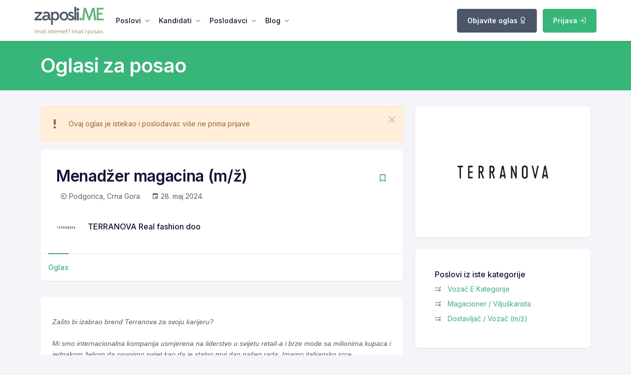

--- FILE ---
content_type: text/html; charset=UTF-8
request_url: https://zaposli.me/posao/81426/terranova-real-fashion-doo/menad%C5%BEer-magacina-m%C5%BE
body_size: 8289
content:
<!DOCTYPE html>
<html lang="sr-ME">
	<head>
		<meta charset="utf-8">
		<title>Tražite posao kao Menadžer magacina (m/ž)? | Zaposli.ME</title>
		<meta name="description" content="Tražite posao? Mi smo najposećeniji sajt za zapošljavanje u Crnoj Gori i regionu. Pronađite posao i razvijte svoju karijeru.">
        <meta property="og:type" content="website">
        <meta property="og:title" content="Zaposli.ME | Menadžer magacina (m/ž)">
        <meta property="og:description" content="Tražite posao? Mi smo najposećeniji sajt za zapošljavanje u Crnoj Gori i regionu. Pronađite posao i razvijte svoju karijeru.">
        <meta property="og:url" content="https://zaposli.me/posao/81426/terranova-real-fashion-doo/menad%C5%BEer-magacina-m%C5%BE">
        <meta property="og:image" content="https://zaposli.me/files/p/6/7/4/59674/Screenshot2023-09-07085125.png">
        <meta property="og:image:secure_url" content="https://zaposli.me/files/p/6/7/4/59674/Screenshot2023-09-07085125.png">
		<meta http-equiv="content-language" content="me">
		<meta name="viewport" content="width=device-width, initial-scale=1.0">
		<meta name="Robots" content="all, follow" />
		<meta name="revisit-after" content="1 days" />
		<meta name="alexaVerifyID" content="" />
		<meta name="google-site-verification" content="" />
		<meta property="fb:app_id" content="781324029897233" />
		<meta property="fb:pages" content="150513215111252" />
        <meta name="facebook-domain-verification" content="23aqols7tkbnhp3q2kwqh1tzp1o2tg" />

        <link rel="apple-touch-icon" sizes="57x57" href="/public/_zaposli/icons/apple-icon-57x57.png">
        <link rel="apple-touch-icon" sizes="60x60" href="/public/_zaposli/icons/apple-icon-60x60.png">
        <link rel="apple-touch-icon" sizes="72x72" href="/public/_zaposli/icons/apple-icon-72x72.png">
        <link rel="apple-touch-icon" sizes="76x76" href="/public/_zaposli/icons/apple-icon-76x76.png">
        <link rel="apple-touch-icon" sizes="114x114" href="/public/_zaposli/icons/apple-icon-114x114.png">
        <link rel="apple-touch-icon" sizes="120x120" href="/public/_zaposli/icons/apple-icon-120x120.png">
        <link rel="apple-touch-icon" sizes="144x144" href="/public/_zaposli/icons/apple-icon-144x144.png">
        <link rel="apple-touch-icon" sizes="152x152" href="/public/_zaposli/icons/apple-icon-152x152.png">
        <link rel="apple-touch-icon" sizes="180x180" href="/public/_zaposli/icons/apple-icon-180x180.png">
        <link rel="icon" type="image/png" sizes="192x192"  href="/public/_zaposli/icons/android-icon-192x192.png">
        <link rel="icon" type="image/png" sizes="32x32" href="/public/_zaposli/icons/favicon-32x32.png">
        <link rel="icon" type="image/png" sizes="96x96" href="/public/_zaposli/icons/favicon-96x96.png">
        <link rel="icon" type="image/png" sizes="16x16" href="/public/_zaposli/icons/favicon-16x16.png">
        <link rel="manifest" href="/public/_zaposli/icons/manifest.json">
        <meta name="msapplication-TileColor" content="#36b779">
        <meta name="msapplication-TileImage" content="/public/_zaposli/icons/ms-icon-144x144.png">

        <meta name="theme-color" content="#36b779">
		<link rel="alternate" href="https://zaposli.me" hreflang="sr" />
        
                                    <meta name="expires" content="Tue, 28 May 24 00:00:00 +0200">
                                            <meta name="googlebot" content="unavailable_after: 2024-05-28">
                                            <meta name="robots" content="noindex, nofollow">
                                    
		
		<script type="text/javascript">
			var global = {};
		</script>

        <!-- theme plugins -->
        <link href="/public/fonts/feather/feather.css" rel="stylesheet">
        <link href="/node_modules/@fortawesome/fontawesome-free/css/all.min.css" rel="stylesheet">
        <link href="/node_modules/bootstrap-icons/font/bootstrap-icons.css" rel="stylesheet" />
        <link href="/node_modules/@mdi/font/css/materialdesignicons.min.css" rel="stylesheet" />
        <link href="/node_modules/magnific-popup/dist/magnific-popup.css" rel="stylesheet" />
        <link href="/node_modules/@yaireo/tagify/dist/tagify.css" rel="stylesheet">
        <link href="/node_modules/tiny-slider/dist/tiny-slider.css" rel="stylesheet">
        <link href="/node_modules/tippy.js/dist/tippy.css" rel="stylesheet">

        <!-- theme CSS-->
        <link href="/public/css/theme.min.css" rel="stylesheet"><!-- copied from /dist/assets/css (contains BS) -->

        <!-- my custom plugins, needed on every page  -->
        <link href="/node_modules/toastr/build/toastr.min.css" rel="stylesheet"/><!-- must go after BS (theme.min.css) -->

        <!-- need to set these in Controllers -->


        <!-- My custom CSS to override theme:: moved to ENV-->
        <!--<link href="/public/css/theme-custom.css" rel="stylesheet">-->

        <link type="text/css" rel="stylesheet" href="https://zaposli.me/public/cache/17338121308d7db43e7e79265c8cd564965a2a3201.css" media="screen" />
<!-- ENV: css/theme-custom.css -->

        
<!-- Global site tag (gtag.js) - Google Analytics -->
<script async src="https://www.googletagmanager.com/gtag/js?id=UA-47897946-1"></script>
<script>
    window.dataLayer = window.dataLayer || [];
    function gtag(){dataLayer.push(arguments);}
    gtag('js', new Date());

    gtag('config', 'UA-47897946-1');
</script>

<script type="text/javascript">var _gaq = _gaq || [];
    _gaq.push(["_setAccount", "UA-47897946-1"]);
    _gaq.push(["_addOrganic", "images.yandex.ru", "text"]);
    _gaq.push(["_addOrganic", "images.google.ru", "q"]);
    _gaq.push(["_addOrganic", "go.mail.ru", "q"]);
    _gaq.push(["_addOrganic", "gogo.ru", "q"]);
    _gaq.push(["_addOrganic", "nova.rambler.ru", "query"]);
    _gaq.push(["_addOrganic", "rambler.ru", "words"]);
    _gaq.push(["_addOrganic", "google.com.ua", "q"]);
    _gaq.push(["_addOrganic", "search.ua", "q"]);
    _gaq.push(["_setDomainName", "none"]);
    _gaq.push(["_setAllowLinker", true]);
    _gaq.push(["_trackPageview"]);
</script>

<!-- Google Tag Manager -->
<script>(function(w,d,s,l,i){w[l]=w[l]||[];w[l].push({'gtm.start':
            new Date().getTime(),event:'gtm.js'});var f=d.getElementsByTagName(s)[0],
        j=d.createElement(s),dl=l!='dataLayer'?'&l='+l:'';j.async=true;j.src=
        'https://www.googletagmanager.com/gtm.js?id='+i+dl;f.parentNode.insertBefore(j,f);
    })(window,document,'script','dataLayer','GTM-TBNGW2K');</script>
<!-- End Google Tag Manager -->
        
        <script type="text/javascript">
    (function(c,l,a,r,i,t,y){
        c[a]=c[a]||function(){(c[a].q=c[a].q||[]).push(arguments)};
        t=l.createElement(r);t.async=1;t.src="https://www.clarity.ms/tag/"+i;
        y=l.getElementsByTagName(r)[0];y.parentNode.insertBefore(t,y);
    })(window, document, "clarity", "script", "gyo5ht9d9o");
</script>

        <!-- Meta Pixel Code -->
<script>
    !function(f,b,e,v,n,t,s)
    {if(f.fbq)return;n=f.fbq=function(){n.callMethod?
        n.callMethod.apply(n,arguments):n.queue.push(arguments)};
        if(!f._fbq)f._fbq=n;n.push=n;n.loaded=!0;n.version='2.0';
        n.queue=[];t=b.createElement(e);t.async=!0;
        t.src=v;s=b.getElementsByTagName(e)[0];
        s.parentNode.insertBefore(t,s)}(window, document,'script',
        'https://connect.facebook.net/en_US/fbevents.js');
    fbq('init', '572975034377310');
    fbq('track', 'PageView');
</script>
<noscript>
    <img height="1" width="1" style="display:none" src="https://www.facebook.com/tr?id=572975034377310&ev=PageView&noscript=1" />
</noscript>
<!-- End Meta Pixel Code -->        <script src="https://accounts.google.com/gsi/client" async defer></script>
    </head>

    <script type="application/ld+json">
        {
            "@context": "https://schema.org",
            "@type": "Organization",
            "name": "Zaposli.ME",
            "alternateName": "zaposli.me",
            "legalName" : "https://zaposli.me",
            "url": "https://zaposli.me",
            "logo": "https://zaposli.me/public/_zaposli/logo/logo-zaposli.me.svg",
            "address": {
                "@type": "PostalAddress",
                "streetAddress": "Slovačka bb",
                "addressLocality": "Podgorica, Montenegro",
                "postalCode": "81000",
                "addressCountry": "ME"
            },
            "contactPoint": {
                "@type": "ContactPoint",
                "contactType": "customer support",
                "telephone": "+382 67 006060",
                "email": "info@zaposli.me"
            },
            "sameAs": [
                "https://www.facebook.com/noviposlodavac",
                "https://www.instagram.com/zaposli.me/",
                "https://www.linkedin.com/company/zaposli-me",
                "https://twitter.com/portalzaposlime",
                "https://zaposli.me"
            ]
        }
    </script>
    <script type="application/ld+json">
        {
            "@context": "https://schema.org/",
            "@type": "WebSite",
            "name": "https://zaposli.me",
            "url": "https://zaposli.me"
        }
    </script>

    <body>
        <!-- Google Tag Manager (noscript) -->
<noscript><iframe src="https://www.googletagmanager.com/ns.html?id=GTM-TBNGW2K"
                  height="0" width="0" style="display:none;visibility:hidden"></iframe></noscript>
<!-- End Google Tag Manager (noscript) -->
        <div class="modal fade" id="default-modal-container" tabindex="-1" aria-labelledby="default-modal-container-label" aria-hidden="true"></div>

        
        <nav class="navbar navbar-expand-lg sticky-top navbar-default">
    <div class="container px-0">
        <a class="navbar-brand mt-1" href="/"
        ><img src="/public/_zaposli/logo/logo-zaposli.me.svg" style="height: 3.5rem" alt="Zaposli.ME" />
        </a>


        <!-- Mobile view nav wrap -->
        <ul
                class="navbar-nav navbar-right-wrap ms-auto d-lg-none d-flex nav-top-wrap"
        >
                        
            
                            <div class="ms-auto me-2 mt-0">
                    <a href="/poslodavci/oglasavanje" class="btn btn-secondary btn-sm">
                        Objavite oglas
    <!--                    <i class="fe fe-award"></i>-->
                    </a>
                </div>
            
                            <div class="ms-auto me-2 mt-0">
                    <a href="/login" class="btn btn-primary btn-sm">
                        Prijava
<!--                        <i class="fe fe-log-in"></i>-->
                    </a>
                </div>

            

        </ul>

        <!-- Button -->
        <button
                class="navbar-toggler collapsed"
                type="button"
                data-bs-toggle="collapse"
                data-bs-target="#navbar-default"
                aria-controls="navbar-default"
                aria-expanded="false"
                aria-label="Toggle navigation"
        >
            <span class="icon-bar top-bar mt-0"></span>
            <span class="icon-bar middle-bar"></span>
            <span class="icon-bar bottom-bar"></span>
        </button>

        <!-- Collapse -->
        <div class="collapse navbar-collapse" id="navbar-default">
            <ul class="navbar-nav">
                <li class="nav-item dropdown">
                    <a
                            class="nav-link dropdown-toggle"
                            href="#"
                            id="navbarBrowse"
                            data-bs-toggle="dropdown"
                            aria-haspopup="true"
                            aria-expanded="false"
                            data-bs-display="static"
                    >
                        Poslovi
                    </a>
                    <ul
                            class="dropdown-menu dropdown-menu-arrow"
                            aria-labelledby="navbarBrowse"
                    >
                        <li>
                            <h4 class="dropdown-header">Svi poslovi</h4>
                        </li>

                        <li>
                            <a
                                    href="/oglasi-za-posao"
                                    class="dropdown-item"
                            >
                                Svi poslovi (289)
                            </a>
                        </li>

                        <li class="mt-3">
                            <h4 class="dropdown-header">Po gradovima</h4>
                        </li>
                                                    <li>
                                <a
                                        href="/oglasi-za-posao?city_id%5B0%5D=9"
                                        class="dropdown-item"
                                >
                                    Podgorica (159)
                                </a>
                            </li>
                                                    <li>
                                <a
                                        href="/oglasi-za-posao?city_id%5B0%5D=2"
                                        class="dropdown-item"
                                >
                                    Kotor (50)
                                </a>
                            </li>
                                                    <li>
                                <a
                                        href="/oglasi-za-posao?city_id%5B0%5D=3"
                                        class="dropdown-item"
                                >
                                    Tivat (42)
                                </a>
                            </li>
                                                    <li>
                                <a
                                        href="/oglasi-za-posao?city_id%5B0%5D=25"
                                        class="dropdown-item"
                                >
                                    Herceg-Novi (37)
                                </a>
                            </li>
                                                    <li>
                                <a
                                        href="/oglasi-za-posao?city_id%5B0%5D=4"
                                        class="dropdown-item"
                                >
                                    Budva (35)
                                </a>
                            </li>
                                                <li>
                            <a href="/oglasi-za-posao" class="dropdown-item">
                                <span class="text-muted">... ostali gradovi</span>
                            </a>
                        </li>

                        <li class="mt-3">
                            <h4 class="dropdown-header">Po kategorijama</h4>
                        </li>
                                                    <li>
                                <a
                                        href="/oglasi-za-posao?category_id%5B0%5D=58"
                                        class="dropdown-item"
                                >
                                    Prodaja (100)
                                </a>
                            </li>
                                                    <li>
                                <a
                                        href="/oglasi-za-posao?category_id%5B0%5D=41"
                                        class="dropdown-item"
                                >
                                    Turizam (74)
                                </a>
                            </li>
                                                    <li>
                                <a
                                        href="/oglasi-za-posao?category_id%5B0%5D=28"
                                        class="dropdown-item"
                                >
                                    Ugostiteljstvo (67)
                                </a>
                            </li>
                                                    <li>
                                <a
                                        href="/oglasi-za-posao?category_id%5B0%5D=78"
                                        class="dropdown-item"
                                >
                                    Profesionalne usluge (65)
                                </a>
                            </li>
                                                    <li>
                                <a
                                        href="/oglasi-za-posao?category_id%5B0%5D=26"
                                        class="dropdown-item"
                                >
                                    Transport (48)
                                </a>
                            </li>
                                                <li>
                            <a href="/oglasi-za-posao" class="dropdown-item">
                                <span class="text-muted">... ostale kategorije</span>
                            </a>
                        </li>

                    </ul>
                </li>
                <li class="nav-item dropdown">
                    <a
                            class="nav-link dropdown-toggle"
                            href="#"
                            id="navbarLanding"
                            data-bs-toggle="dropdown"
                            aria-haspopup="true"
                            aria-expanded="false"
                    >
                        Kandidati
                    </a>
                    <ul
                            class="dropdown-menu dropdown-menu-arrow"
                            aria-labelledby="navbarPages"
                    >
                        <li>
                            <h4 class="dropdown-header">Kandidati</h4>
                        </li>

                        <li class="dropdown-submenu">
                            <a
                                    class="dropdown-item"
                                    href="/registracija"
                            >
                                <i class="mdi mdi-account me-2"></i> Registracija
                            </a>
                        </li>
                        <li class="dropdown-submenu">
                            <a
                                    class="dropdown-item"
                                    href="/login"
                            >
                                <i class="mdi mdi-lock me-2"></i> Prijava
                            </a>
                        </li>
                    </ul>
                </li>

                <li class="nav-item dropdown">
                    <a
                            class="nav-link dropdown-toggle"
                            href="#"
                            id="navbarPages"
                            data-bs-toggle="dropdown"
                            aria-haspopup="true"
                            aria-expanded="false"
                    >
                        Poslodavci
                    </a>
                    <ul
                            class="dropdown-menu dropdown-menu-arrow"
                            aria-labelledby="navbarPages"
                    >
                        <li>
                            <h4 class="dropdown-header">Poslodavci</h4>
                        </li>

                        <li class="dropdown-submenu">
                            <a
                                    class="dropdown-item"
                                    href="/employer/registracija"
                            >
                                <i class="mdi mdi-account me-2"></i> Registracija
                            </a>
                        </li>
                        <li class="dropdown-submenu">
                            <a
                                    class="dropdown-item"
                                    href="/employer/login"
                            >
                                <i class="mdi mdi-lock me-2"></i> Prijava
                            </a>
                        </li>

                        <li class="dropdown-submenu">
                            <a
                                    class="dropdown-item"
                                    href="/profili-poslodavaca"
                            >
                                <i class="mdi mdi-star me-2"></i> Naši partneri
                            </a>
                        </li>

                        <li>
                            <a class="dropdown-item" href="/employer/postavite-oglas-za-posao">
                                <i class="mdi mdi-view-list me-2"></i> Naručite oglas
                            </a>
                        </li>

                                                    <a class="dropdown-item" href="/poslodavci/oglasavanje">
                                <i class="mdi mdi-view-agenda me-2"></i>Oglašavanje
                            </a>
                        
                    </ul>
                </li>
                <li class="nav-item dropdown">
                    <a
                            class="nav-link dropdown-toggle"
                            href="#"
                            id="navbarAccount"
                            data-bs-toggle="dropdown"
                            aria-haspopup="true"
                            aria-expanded="false"
                    >
                        Blog
                    </a>
                    <ul
                            class="dropdown-menu dropdown-menu-arrow"
                            aria-labelledby="navbarAccount"
                    >
                        <li>
                            <h4 class="dropdown-header">Blog na Zaposli.me</h4>
                        </li>
                                                    <li>
                                <a class="dropdown-item" href="/savjeti-posao">
                                    Karijerni savjeti                                </a>
                            </li>
                                                    <li>
                                <a class="dropdown-item" href="/career-days">
                                    Career days                                </a>
                            </li>
                                            </ul>
                </li>
                            </ul>
            

            <ul class="navbar-nav navbar-right-wrap ms-auto d-none d-lg-block">

                                <li class="dropdown ms-2 d-inline-block">


                    

                </li>

                <li class="dropdown ms-2 d-inline-block">
                    
                </li>

                                    <li class="ms-2 d-inline-block">
                        <div class="ms-auto mt-3 mt-lg-0">
                            <a href="/poslodavci/oglasavanje" class="btn btn-secondary">Objavite oglas <i
                                        class="fe fe-award"></i></a>
                        </div>
                    </li>
                
                <li class="dropdown ms-2 d-inline-block">
                                    <div class="ms-auto mt-3 mt-lg-0">
                        <a href="/login" class="btn btn-primary">Prijava <i
                                    class="fe fe-log-in"></i></a>
                    </div>
                                </li>
            </ul>

        </div>
    </div>
</nav>

        
<script>
    global.job_id = '81426';
    global.radno_mesto = "Menad\u017eer magacina (m\/\u017e)";
    global.firma = "TERRANOVA Real fashion doo";

    if ('radno_mesto' in global && 'firma' in global && 'job_id' in global) {
        window.dataLayer = window.dataLayer || [];
        window.dataLayer.push({
            'event': 'job_view',
            'event_category': global.radno_mesto,
            'event_label': global.radno_mesto + ' + ' + global.firma,
            'value': global.job_id
        });
    }

</script>

<div class="bg-primary py-2 py-lg-4 ">
    <div class="container">
        <div class="row align-items-center">
            <div class="col-xl-12 col-lg-12 col-md-12 col-12">
                <div>
                    <h1 class="mb-0 text-white display-4">Oglasi za posao</h1>
                </div>
            </div>
        </div>
    </div>
</div>

<div class="p-lg-5 py-5">
    <div class="container">

        <!-- Content -->
        <div class="row">
            <div class="col-xl-8 col-lg-12 col-md-12 col-12 mb-4 mb-xl-0">
                <!-- Card -->
                
<div class="alert alert-warning d-flex align-items-center alert-dismissible fade show " role="alert">
            <div class="me-3">
            <i class="mdi mdi-exclamation-thick mdi-24px"></i>
        </div>
        <div>
        Ovaj oglas je istekao i poslodavac više ne prima prijave    </div>
    <button type="button" class="btn-close" data-bs-dismiss="alert" aria-label="Zatvorite"></button>
</div>
                <div class="card mb-5">
                    <!-- Card body -->
                    <div class="card-body p-3 p-lg-5">
                        <div class="d-flex justify-content-between align-items-center">
                            <h1 class="fw-semi-bold mb-2">
                                Menadžer magacina (m/ž)                            </h1>

                            <div id="__bookmark_form_container">
                                
    <a href="#" data-bookmark-link="/account/bookmark/81426?current_status=not_saved" title="Sačuvaj oglas">
        <i class="mdi mdi-bookmark-outline fs-3 text-inherit text-primary"></i>
    </a>
                            </div>

                        </div>
                        <div class="d-flex mb-3 mb-lg-5">
                            <span class="ms-2">
                                <i class="mdi mdi-location-enter"></i>
                                <span>
                                    Podgorica, Crna Gora                                </span>
                            </span>
                            <span class="ms-4">
                                <i class="mdi mdi-calendar"></i>
                                <span>28. maj 2024.</span>
                            </span>
                        </div>

                        <div class="d-flex justify-content-between">
                            <div class="d-flex align-items-center">


                                <? //= $job['employer_profile_link'] ?>
                                                                    <img src="https://zaposli.me/_imaging/200x200_sq_bg-/files/p/6/7/4/59674/Screenshot2023-09-07085125.png"
                                         class="rounded-circle avatar-md"
                                         alt="logo"/>
                                
                                <div class="ms-4 lh-1">
                                    <h4 class="mb-1">TERRANOVA Real fashion doo</h4>
                                    <!--                                    <p class="fs-6 mb-0">@</p>-->
                                </div>
                            </div>
                            <div>
                                                            </div>
                        </div>
                    </div>
                    <!-- Nav tabs -->
                    <ul class="nav nav-lt-tab" id="tab" role="tablist">
                        <!-- Nav item -->
                        <li class="nav-item">
                            <a class="nav-link active" id="description-tab" data-bs-toggle="pill" href="#description"
                               role="tab"
                               aria-controls="description" aria-selected="false">Oglas</a>
                        </li>

                        
                                            </ul>
                </div>
                <!-- Card -->
                <div class="card rounded-3">
                    <!-- Card body -->
                    <div class="card-body py-6 px-4">
                        <div class="tab-content" id="tabContent">
                            <!-- Tab pane -->
                            <div class="tab-pane fade show active" id="description" role="tabpanel"
                                 aria-labelledby="description-tab">
                                <div class="mb-4">
                                    <style>
                                        .__text img {
                                            max-width: 100%;
                                            height: auto;
                                        }
                                    </style>
                                    <div class="__text mt-sm" id="job_view_text">
                                        <span style="font-size:14px;"><span style="font-family:Arial,Helvetica,sans-serif;"><em>Za&scaron;to bi izabrao brend Terranova za svoju karijeru?</em><br />
<br />
<em>Mi smo internacionalna kompanija usmjerena na liderstvo u svijetu retail-a i brze mode sa milionima kupaca i jednakom željom da osvojimo svijet kao da je stalno prvi dan na&scaron;eg rada. Imamo italijansko srce, međunarodno znanje i iskustvo koje je rezultat svakodnevnog rada na vi&scaron;e od 40 trži&scaron;ta. Imamo san koji želimo da izgradimo i misiju koju treba postići.<br />
Ako i ti ima&scaron; san, postani dio na&scaron;eg tima.</em></span></span>
<div style="text-align: center;"><br />
<span xss="removed"><strong><span xss="removed"><span xss="removed"><span xss="removed"><span xss="removed"><span style="font-size:14px;"><span style="font-family:Arial,Helvetica,sans-serif;">Za maloprodajno mjesto Terranova u Podgorici tražimo:</span></span><br />
<span style="font-size:18px;"><span style="font-family:Arial,Helvetica,sans-serif;">MENADŽERA MAGACINA (m/ž)</span></span></span></span></span></span></strong></span></div>
<br />
<span style="font-size:14px;"><span style="font-family:Arial,Helvetica,sans-serif;"><strong>Glavne aktivnosti:</strong></span></span>

<ul>
	<li><span style="font-size:14px;"><span style="font-family:Arial,Helvetica,sans-serif;">Upravljanje tokovima ulaza i izlaza proizvoda različitih robnih kategorija</span></span></li>
	<li><span style="font-size:14px;"><span style="font-family:Arial,Helvetica,sans-serif;">Praćenje tokova robe u koordinaciji sa centralom</span></span></li>
	<li><span style="font-size:14px;"><span style="font-family:Arial,Helvetica,sans-serif;">Upravljanje operacijama utovara i istovara robe u koordinaciji sa centralom</span></span></li>
	<li><span style="font-size:14px;"><span style="font-family:Arial,Helvetica,sans-serif;">Priprema robe za snabdijevanje prodajnog mjesta</span></span></li>
</ul>
<span style="font-size:14px;"><span style="font-family:Arial,Helvetica,sans-serif;"><strong>Nudimo:</strong></span></span>

<ul>
	<li><span style="font-size:14px;"><span style="font-family:Arial,Helvetica,sans-serif;">Redovna primanja;</span></span></li>
	<li><span style="font-size:14px;"><span style="font-family:Arial,Helvetica,sans-serif;">Ugovor na određeno vrijeme i mogućnost stalnog zaposlenja;</span></span></li>
	<li><span style="font-size:14px;"><span style="font-family:Arial,Helvetica,sans-serif;">Popuste za sve zaposlene;</span></span></li>
	<li><span style="font-size:14px;"><span style="font-family:Arial,Helvetica,sans-serif;">Periodične bonuse za postignute prodajne ciljeve;</span></span></li>
	<li><span style="font-size:14px;"><span style="font-family:Arial,Helvetica,sans-serif;">Mogućnost napredovanja i obuke.</span></span></li>
</ul>
<span style="font-size:14px;"><span style="font-family:Arial,Helvetica,sans-serif;"><strong>Potrebni uslovi:</strong></span></span>

<ul>
	<li><span style="font-size:14px;"><span style="font-family:Arial,Helvetica,sans-serif;">Spremnost za rad u smjenama;</span></span></li>
	<li><span style="font-size:14px;"><span style="font-family:Arial,Helvetica,sans-serif;">Sklonost ka radu sa kupcima;</span></span></li>
	<li><span style="font-size:14px;"><span style="font-family:Arial,Helvetica,sans-serif;">Sposobnost za timski rad;</span></span></li>
	<li><span style="font-size:14px;"><span style="font-family:Arial,Helvetica,sans-serif;">Strast prema svijetu mode;</span></span></li>
	<li><span style="font-size:14px;"><span style="font-family:Arial,Helvetica,sans-serif;">Najmanje zavr&scaron;en III - IV stepen srednje stručne spreme.</span></span></li>
</ul>

<div style="text-align: center;"><br />
<br />
<span style="font-size:14px;"><span style="font-family:Arial,Helvetica,sans-serif;">Prijave i CV sa naznakom radnog mjesta slati na e-mail: <a href="mailto:asejdic@realfashion.me"><strong>asejdic@realfashion.me</strong></a>.</span></span></div>
<br />
<br />
<br />
<br />
<br />
<br />
<br />
&nbsp;                                    </div>

                                </div>
                            </div>
                            
                            
                        </div>
                    </div>
                </div>
            </div>
            <div class="col-xl-4 col-lg-12 col-md-12 col-12">

                                <!-- Card -->
                <div class="card mb-3 mb-4 d-none d-xl-block">
                    <div class="card-body">
                                                    <div class="p-1">
                                <div class="d-flex justify-content-center position-relative rounded py-1 border-white border rounded-3 bg-cover">
                                    <img alt="TERRANOVA Real fashion doo" class="img-fluid"
                                         src="https://zaposli.me/_imaging/200x200_sq_bg-/files/p/6/7/4/59674/Screenshot2023-09-07085125.png">
                                </div>
                            </div>
                                            </div>
                </div>

                
                    <!-- Card -->
                
                                <!-- Card -->
                <div class="card mb-3 mb-4">
                    <!-- Card body -->
                    <div class="card-body">
                        <div class="p-3">
                            <h4 class="mb-md">Poslovi iz iste kategorije</h4>
                                                            <p class="mb-2 text-left">
                                    <i class="mdi mdi-list-status"></i> &nbsp;
                                    <a title="Vozač E Kategorije" target="_blank"
                                       href="/posao/98754/v-transporti-doo/vozač-e-kategorije">
                                        Vozač E Kategorije                                        <br/>
                                    </a>
                                </p>
                                                            <p class="mb-2 text-left">
                                    <i class="mdi mdi-list-status"></i> &nbsp;
                                    <a title="Magacioner / Viljuškarista" target="_blank"
                                       href="/posao/98494/expo-commerce/magacioner-viljuškarista">
                                        Magacioner / Viljuškarista                                        <br/>
                                    </a>
                                </p>
                                                            <p class="mb-2 text-left">
                                    <i class="mdi mdi-list-status"></i> &nbsp;
                                    <a title="Dostavljač / Vozač (m/ž)" target="_blank"
                                       href="/posao/98493/expo-commerce/dostavljač-vozač-mž">
                                        Dostavljač / Vozač (m/ž)                                        <br/>
                                    </a>
                                </p>
                                                    </div>
                    </div>
                </div>
            </div>
            <!-- Card -->
            

        </div>
    </div>
</div>
</div>

        <!-- footer -->
<div class="pt-3 pt-lg-7 footer bg-white">
    <div class="container">
        <div class="row">
            <div class="col-lg-4 col-md-5 col-12">
                <!-- about company -->
                <div class="mb-4 d-none d-md-block">
                    <div class="mb-2">
                        <img src="/public/_zaposli/logo/logo-zaposli.me.svg" height="60rem" alt="" />
                    </div>
                    <div>
                        <p>
                            Zaposli.me je platforma za zapošljavanje i jedinstvena berza rada na tržištu Crne Gore i regiona.
                        </p>
                        <!-- social media -->
                        <div class="fs-4 mt-4">
                            <a href="https://www.facebook.com/noviposlodavac" class="mdi mdi-facebook text-muted me-2"></a>
                            <a href="https://twitter.com/portalzaposlime" class="mdi mdi-twitter text-muted me-2"></a>
                            <a href="https://instagram.com/zaposli.me/" class="mdi mdi-instagram text-muted me-2"></a>
                            <a href="https://me.linkedin.com/company/zaposli-me" class="mdi mdi-linkedin text-muted "></a>
                        </div>
                    </div>
                </div>
            </div>
            <div class="offset-lg-1 col-lg-2 col-md-2 col-4">
                <div class="mb-4">
                    <h3 class="fw-bold mb-3">Poslodavci</h3>
                    <ul class="list-unstyled nav nav-footer flex-column nav-x-0">
                        <li><a href="/employer/registracija" class="nav-link">Registracija</a></li>
                        <li><a href="/employer/postavite-oglas-za-posao" class="nav-link">Objavi oglas</a></li>
                        <li><a href="/profili-poslodavaca" class="nav-link">Naši partneri</a></li>
                    </ul>
                </div>
            </div>
            <div class="col-lg-2 col-md-2 col-3">
                <div class="mb-4">
                    <!-- list -->
                    <h3 class="fw-bold mb-3">Kandidati</h3>
                    <ul class="list-unstyled nav nav-footer flex-column nav-x-0">
                        <li><a href="/registracija" class="nav-link">Registracija</a></li>
                        <li><a href="/savjeti-posao" class="nav-link">Blog</a></li>
                    </ul>
                </div>
            </div>
            <div class="col-lg-3 col-md-3 col-5">
                <!-- contact info -->
                <div class="mb-lg-4">
                    <h3 class="fw-bold mb-3">Kontakt</h3>
                    <p class="mb-1">MontePass d.o.o.</p>
                    <p class="mb-1">Podgorica, ME</p>
                    <p class="mb-1"><a href="#">info@zaposli.me</a></p>
                    <p><span class="text-dark fw-lighter">
                            <a href="tel:+382 67 006060">+382 (0)67 006060</a>
                            <br/>
                            <a href="tel:+382 67 000653">+382 (0)67 000653</a>
                        </span></p>

                </div>
            </div>
        </div>
        <div class="row align-items-center g-0 border-top py-2 mt-0">
            <!-- Desc -->
            <div class="col-lg-4 col-md-5 col-12">
                <span>© Copyright 2022. Zaposli.ME</span>
            </div>

            <!-- Links -->
            <div class="col-12 col-md-7 col-lg-8 d-md-flex justify-content-end">
                <nav class="nav nav-footer">
<!--                    <a class="nav-link ps-0" href="#">O nama</a>-->
                    <a class="nav-link px-2 px-md-3" href="/privatnost">Uslovi korišćenja</a>
                    <a class="nav-link d-none d-lg-block" href="/uslovi-koriscenja">Politika privatnosti</a>
<!--                    <a class="nav-link" href="#">Pitanja i odgovori</a>-->
                </nav>
            </div>
        </div>
    </div>
</div>

        <!-- theme plugins -->
        <script src="/node_modules/jquery/dist/jquery.min.js"></script>
        <script src="/node_modules/bootstrap/dist/js/bootstrap.bundle.min.js"></script>
        <script src="/node_modules/magnific-popup/dist/jquery.magnific-popup.min.js"></script>
        <script src="/node_modules/@yaireo/tagify/dist/tagify.min.js"></script>
        <script src="/node_modules/tiny-slider/dist/min/tiny-slider.js"></script>
        <script src="/node_modules/@popperjs/core/dist/umd/popper.min.js"></script>
        <script src="/node_modules/tippy.js/dist/tippy-bundle.umd.min.js"></script>
        <script src="/node_modules/typed.js/lib/typed.min.js"></script>

        <!-- my custom plugins, needed on every page  -->
        <script src="/node_modules/toastr/build/toastr.min.js"></script>
        <script src="/node_modules/jquery-form/dist/jquery.form.min.js"></script>
        <script src="/node_modules/block-ui/jquery.blockUI.js"></script>

        <!-- need to set these in Controllers -->

        <script type="text/javascript" src="https://zaposli.me/public/cache/17338121301c79e102c01cb8b5834457c0c01db1f7.js" charset="UTF-8"></script>
<script type="text/javascript" src="https://zaposli.me/public/cache/1733812130a409d353d0796c97cd24bccf180dd015.js" charset="UTF-8"></script>
<!-- ENV: main.js, custom.js -->

        <!-- Theme JS -->
        <!-- copied from /src/assets/js/main.js: not mimified: moved to ENV -->
        <!-- <script src="/public/js/main.js"></script>-->

        <script type="text/javascript" src="https://zaposli.me/public/cache/17338121306a6fba317b8ff50b59c5becda8691c15.js" charset="UTF-8"></script>

        
		<div class="modal-loading"></div>

	<script defer src="https://static.cloudflareinsights.com/beacon.min.js/vcd15cbe7772f49c399c6a5babf22c1241717689176015" integrity="sha512-ZpsOmlRQV6y907TI0dKBHq9Md29nnaEIPlkf84rnaERnq6zvWvPUqr2ft8M1aS28oN72PdrCzSjY4U6VaAw1EQ==" data-cf-beacon='{"version":"2024.11.0","token":"de83b2d163ff4111860f793edbb77a27","r":1,"server_timing":{"name":{"cfCacheStatus":true,"cfEdge":true,"cfExtPri":true,"cfL4":true,"cfOrigin":true,"cfSpeedBrain":true},"location_startswith":null}}' crossorigin="anonymous"></script>
</body>
</html>


--- FILE ---
content_type: text/javascript
request_url: https://zaposli.me/public/cache/1733812130a409d353d0796c97cd24bccf180dd015.js
body_size: 2829
content:

function initializeDom(){if($.fn.magnificPopup){$('.simple-ajax-modal').magnificPopup({type:'ajax',modal:true});$(document).on('click','.modal-dismiss',function(e){e.preventDefault();$.magnificPopup.close();});}
if($.fn.autosize){$('textarea.auto').autosize();}
if($.fn.inputlimiter){$.extend(true,$.fn.inputlimiter.defaults,{remText:'Preostalo znakova: %n - ',limitText:'(polje je ograničeno na %n znakova)'});$('textarea.limited').each(function(index,value){var limitText=$.fn.inputlimiter.defaults.limitText;var data_limit=$(this).data('limit');var boxId='limit-text-'+$(this).attr('name');limitText=limitText.replace(/\%n/g,data_limit);$(this).parent().find('#'+boxId).html(limitText);$(this).inputlimiter({'boxAttach':false,'limit':data_limit,'boxId':boxId});});}
if($.fn.timeago){$(".timeago").timeago();}
toastr.options.closeButton=true;toastr.options.escapeHtml=true;toastr.options.positionClass='toast-top-right';toastr.options.closeHtml='<button>&times;</button>';toastr.options.preventDuplicates=true;toastr.options.timeOut=20000;toastr.options.extendedTimeOut=10000;toastr.options.progressBar=true;}
(function($){'use strict';initializeDom();$('body').on('click','.modal-link',function(e){e.preventDefault();$('#default-modal-container').removeData("modal");showBlock();$.get($(this).attr("href"),{},function(response){hideBlock();$('#default-modal-container').html(response.modal).modal();$('#default-modal-container').show();var defaultModal=new bootstrap.Modal(document.getElementById('default-modal-container'))
defaultModal.show()},'json');});}).apply(this,[jQuery]);function showBlock(jqel){if(typeof jqel==="undefined"){$("body").addClass("loading");}else{$(jqel).block({message:null,fadeIn:20,fadeOut:700,overlayCSS:{cursor:'wait',background:"rgba( 255, 255, 255, .5 ) url(/public/img/ajax-loader.gif) 50% 50% no-repeat"}});}}
function hideBlock(jqel){if(typeof jqel==="undefined"){$("body").removeClass("loading");}else{$(jqel).unblock();}}
function simpleupload(data,config){var upload_button=config.upload_button?$(config.upload_button):'';if(!upload_button.length){console.log('element ['+config.upload_button+'] not found');return;}
var upload_progress_outer=document.getElementById(config.upload_progress_outer?config.upload_progress_outer:'upload_progress_outer');var upload_progress_bar=document.getElementById(config.upload_progress_bar?config.upload_progress_bar:'upload_progress_bar');var hover_class=config.hover_class?config.hover_class:'';var focus_class=config.focus_class?config.focus_class:'';var max_uploads=config.max_uploads?config.max_uploads:'';new ss.SimpleUpload({'button':upload_button,'url':'/simpleupload','data':data,'name':'simpleuploadfile','hoverClass':hover_class,'focusClass':focus_class,'responseType':'json',startXHR:function(){if(upload_progress_outer){upload_progress_outer.style.display='block';}
if(upload_progress_bar){this.setProgressBar(upload_progress_bar);}},onSubmit:function(){upload_button.attr('disabled','disabled');},onComplete:function(filename,response){upload_button.removeAttr('disabled');handle_json_response(response);if(upload_progress_outer){upload_progress_outer.style.display='none';}
if(!response){var msg=response.error?response.error:'Greška prilikom slanja fajla 1';toastr.error(htmlspecialcharsDecode(msg))
return;}
if(response.html){msg=htmlspecialcharsDecode(response.html);$('#__file_list_'+data.file_section).append(msg);}else{}
if(response.success){var hash=response.hash;if(config.upload_callback&&typeof window[config.upload_callback]==='function'){window[config.upload_callback](data.temp_id,data.file_section,hash,data.primary_id);}}else{var msg=response.error?response.error:'Greška prilikom slanja fajla 2';toastr.error(htmlspecialcharsDecode(msg))}},onError:function(){upload_button.removeAttr('disabled');var msg=response.error?response.error:'Greška prilikom slanja fajla 3';toastr.error(htmlspecialcharsDecode(msg))}});$('body').on('click','[data-file-section-'+data.file_section+'] a[data-delete-button]',function(e){e.preventDefault();var container=$(this).closest('[data-simpleupload-item]');var hash=container.find('input.hash').val();var file_id=container.find('input.file_id').val();if(Boolean(container.find('input.file_delete').val())){container.find('input.file_delete').val('');container.find('[data-filename]').css('text-decoration','none');container.find('[data-image]').css('opacity','1');}else{container.find('input.file_delete').val(file_id);container.find('[data-filename]').css('text-decoration','line-through');container.find('[data-image]').css('opacity','.1');}
if(config.delete_callback&&typeof window[config.delete_callback]==='function'){window[config.delete_callback](data.temp_id,data.file_section,hash,data.primary_id,file_id);}
if(hash){$.post('/simpleupload/delete',{'temp_id':data.temp_id,'file_section':data.file_section,'hash':hash},function(response){handle_json_response(response);},'json');}
return false;});}
function clearForm(form){$(':input',form).each(function(){var type=this.type;var tag=this.tagName.toLowerCase();if(type==='text'||type==='password'||tag==='textarea')
this.value="";else if(type==='checkbox'||type==='radio'){this.checked=false;}else if(type=='hidden'){if($(this).hasClass('select2-offscreen')){$(this).select2('val','');}}
else if(tag==='select'){this.selectedIndex=-1;$(this).val('').change();}});}
function handle_json_response(data,callback){if(data.new_url){const nextURL=data.new_url;const nextTitle='';const nextState={additionalInformation:''};window.history.pushState(nextState,nextTitle,nextURL);window.history.replaceState(nextState,nextTitle,nextURL);}
if(data.jquery_response){$.each(data.jquery_response,function(k,v){if(v[0]==="append"){$(v[1]).append(v[2]);}else if(v[0]==="remove"){$(v[1]).remove();}else if(v[0]==="hide"){if(callback!=undefined)
$(v[1]).hide(v[2],callback);else
$(v[1]).hide(v[2]);}else if(v[0]==="slideDown"){if(callback!=undefined)
$(v[1]).slideDown(v[2],callback);else
$(v[1]).slideDown(v[2]);}else if(v[0]==="slideUp"){if(callback!=undefined)
$(v[1]).slideUp(v[2],callback);else
$(v[1]).slideUp(v[2]);}else if(v[0]==="show"){if(callback!=undefined)
$(v[1]).show(v[2],callback);else
$(v[1]).show(v[2]);}else if(v[0]==="replaceWith"){$(v[1]).replaceWith(v[2]).promise().done(function(){initializeDom();});}else if(v[0]==="html"){$(v[1]).html(v[2]).promise().done(function(){initializeDom();});}else if(v[0]==="fadeOut"){$(v[1]).fadeOut(v[2],function(){$(this).html('');});}else if(v[0]==="addClass"){$(v[1]).addClass(v[2]);}else if(v[0]==="removeClass"){$(v[1]).removeClass(v[2]);}else if(v[0]==="val"){$(v[1]).val(v[2]);}else if(v[0]==="focus"){$(v[1]).focus();}else{alert("Unhandled response type: "+v[0]);}});$(document).trigger('handle_json_response_complete');}}
function htmlspecialcharsDecode(string,quote_style){var optTemp=0,i=0,noquotes=false;if(typeof quote_style==='undefined'){quote_style=2;}
string=string.toString().replace(/&lt;/g,'<').replace(/&gt;/g,'>');var OPTS={'ENT_NOQUOTES':0,'ENT_HTML_QUOTE_SINGLE':1,'ENT_HTML_QUOTE_DOUBLE':2,'ENT_COMPAT':2,'ENT_QUOTES':3,'ENT_IGNORE':4};if(quote_style===0){noquotes=true;}
if(typeof quote_style!=='number'){quote_style=[].concat(quote_style);for(i=0;i<quote_style.length;i++){if(OPTS[quote_style[i]]===0){noquotes=true;}else if(OPTS[quote_style[i]]){optTemp=optTemp|OPTS[quote_style[i]];}}
quote_style=optTemp;}
if(quote_style&OPTS.ENT_HTML_QUOTE_SINGLE){string=string.replace(/&#0*39;/g,"'");}
if(!noquotes){string=string.replace(/&quot;/g,'"');}
string=string.replace(/&amp;/g,'&');return string;}
const copyToClipboardAsync=str=>{if(navigator&&navigator.clipboard&&navigator.clipboard.writeText)
return navigator.clipboard.writeText(str);return Promise.reject('The Clipboard API is not available.');};const openWindowWithURL=(url,width,height)=>{const newwindow=window.open(url,'Share',`height=${height},width=${width},toolbar=no,location=0,status=no,menubar=no,scrollbars=yes,resizable=yes`);if(window.focus){newwindow.focus();}
return false;};function googleLoginEndpoint(googleUser){var ajax=new XMLHttpRequest();ajax.open("POST","/login/google_connect",true);ajax.onreadystatechange=function(){if(this.readyState==4){if(this.status==200){console.log(this.responseText);location.reload();}else if(this.status==500){console.log(this.responseText);}}};var formData=new FormData();formData.append("id_token",googleUser.credential);ajax.send(formData);}
function createOverlay(formId){var form=document.getElementById(formId);if(!form){console.error('Form with ID "'+formId+'" not found.');return;}
var overlayId='overlay-for-'+formId;if(document.getElementById(overlayId)){console.log('Overlay already exists for form ID:',formId);return;}
var overlay=document.createElement('div');overlay.id=overlayId;overlay.style.position='absolute';overlay.style.top=form.offsetTop+'px';overlay.style.left=form.offsetLeft+'px';overlay.style.width=form.offsetWidth+'px';overlay.style.height=form.offsetHeight+'px';overlay.style.backgroundColor='rgba(0, 0, 0, 0.5)';overlay.style.zIndex='1000';document.body.style.overflow='hidden';document.body.appendChild(overlay);}
function removeOverlay(formId){var overlayId='overlay-for-'+formId;var overlay=document.getElementById(overlayId);if(overlay){overlay.parentNode.removeChild(overlay);document.body.style.overflow='';}else{console.log('No overlay found for form ID:',formId);}}

--- FILE ---
content_type: text/javascript
request_url: https://zaposli.me/public/cache/17338121306a6fba317b8ff50b59c5becda8691c15.js
body_size: 197
content:

(function($){'use strict';const div=document.querySelector('#job_view_text');div.addEventListener("click",function(event){let target=event.target;while(target&&target.tagName!=="A"){target=target.parentNode;}
if(target&&target.href.startsWith("mailto:")){if('radno_mesto'in global&&'firma'in global&&'job_id'in global){window.dataLayer=window.dataLayer||[];window.dataLayer.push({'event':'email poslodavca','event_category':global.radno_mesto,'event_label':global.radno_mesto+' + '+global.firma,'value':global.job_id});}}});let elements=document.querySelectorAll('[data-role="konkurisanje_na_oglas_btn"]');elements.forEach(function(element){element.addEventListener('click',function(event){if('radno_mesto'in global&&'firma'in global&&'job_id'in global){window.dataLayer=window.dataLayer||[];window.dataLayer.push({'event':'konkurisanje_na_oglas_btn','event_category':global.radno_mesto,'event_label':global.radno_mesto+' + '+global.firma,'value':global.job_id});}});});var form_options={dataType:'json',data:{},beforeSubmit:function(){},success:function(response){handle_json_response(response);if(response.redirect){window.location.href=response.redirect;}}}
$('body').on('click','a[data-bookmark-link]',function(e){var link=$(this).data('bookmark-link');e.preventDefault();$.getJSON(link).done(function(response){handle_json_response(response);if(response.redirect){window.location.href=response.redirect;}}).fail(function(response){return false;});});}).apply(this,[jQuery]);

--- FILE ---
content_type: text/javascript
request_url: https://zaposli.me/public/cache/17338121301c79e102c01cb8b5834457c0c01db1f7.js
body_size: 3212
content:
'use strict';(function(){if($('.course-list, .scrollbar').length){$(".course-list, .scrollbar").slimScroll({height:"100%",});}
if($(".nav-scroller").length){$(".nav-scroller").slimScroll({height:"97%",});}
if($(".dropdown-menu a.dropdown-toggle").length){$(".dropdown-menu a.dropdown-toggle").on("click",function(e){if(!$(this).next().hasClass("show")){$(this).parents(".dropdown-menu").first().find(".show").removeClass("show");}
var $subMenu=$(this).next(".dropdown-menu");$subMenu.toggleClass("show");$(this).parents("li.nav-item.dropdown.show").on("hidden.bs.dropdown",function(e){$(".dropdown-submenu .show").removeClass("show");});return false;});}
if($('.notification-list-scroll').length){$(".notification-list-scroll").slimScroll({height:300,});}
if($('[data-bs-toggle="tooltip"]').length){var tooltipTriggerList=[].slice.call(document.querySelectorAll('[data-bs-toggle="tooltip"]'))
var tooltipList=tooltipTriggerList.map(function(tooltipTriggerEl){return new bootstrap.Tooltip(tooltipTriggerEl)})}
if($('[data-bs-toggle="popover"]').length){var popoverTriggerList=[].slice.call(document.querySelectorAll('[data-bs-toggle="popover"]'))
var popoverList=popoverTriggerList.map(function(popoverTriggerEl){return new bootstrap.Popover(popoverTriggerEl)})}
if($(".popup-youtube").length){$(".popup-youtube").magnificPopup({type:'iframe',mainClass:'mfp-fade',removalDelay:160,preloader:false,fixedContentPos:true,});}
if($(".flatpickr").length){flatpickr(".flatpickr",{disableMobile:true});}
if($(".password-field input").length){$('.password-field input').on("keyup",function(){var strength=checkPasswordStrength($(this).val());var $outputTarget=$(this).parent('.password-field');$outputTarget.removeClass(function(index,css){return(css.match(/\level\S+/g)||[]).join(' ');});$outputTarget.addClass('level'+strength);});function checkPasswordStrength(password){var strength=0;if(password.length>=6){strength+=1;}
if(password.match(/([a-z].*[A-Z])|([A-Z].*[a-z])/)){strength+=1;}
if(password.match(/([a-zA-Z])/)&&password.match(/([0-9])/)){strength+=1;}
return strength;}}
if($("#earning").length){var options={series:[{name:"Current Month",data:[10,20,15,25,18,28,22,32,24,34,26,38]}],labels:["Jan","Feb","March","April","May","Jun","Jul","Aug","Sep","Oct","Nov","Dec"],chart:{fontFamily:'$font-family-base',height:'280px',type:'line',toolbar:{show:false},},colors:['#754FFE'],stroke:{width:4,curve:'smooth',colors:['#754FFE'],},xaxis:{axisBorder:{show:false},axisTicks:{show:false},crosshairs:{show:true},labels:{offsetX:0,offsetY:5,style:{fontSize:'13px',fontWeight:400,colors:'#a8a3b9',},}},yaxis:{labels:{formatter:function(e){return e+"k"},style:{fontSize:'13px',fontWeight:400,colors:'#a8a3b9',},offsetX:-15},tickAmount:3,min:10,max:40},grid:{borderColor:'#e0e6ed',strokeDashArray:5,xaxis:{lines:{show:false}},yaxis:{lines:{show:true,}},padding:{top:0,right:0,bottom:0,left:0},},legend:{position:'top',horizontalAlign:'right',offsetY:-50,fontSize:'16px',markers:{width:10,height:10,strokeWidth:0,strokeColor:'#fff',fillColors:undefined,radius:12,onClick:undefined,offsetX:0,offsetY:0},itemMargin:{horizontal:0,vertical:20}},tooltip:{theme:'light',marker:{show:true,},x:{show:false,}},responsive:[{breakpoint:575,options:{legend:{offsetY:-30,},},}]};var chart=new ApexCharts(document.querySelector("#earning"),options);chart.render();}
if($("#earningTwo").length){var options={series:[{name:"Current Month",data:[10,20,15,25,18,28,22,32,24,34,26,38]}],labels:["Jan","Feb","March","April","May","Jun","Jul","Aug","Sep","Oct","Nov","Dec"],chart:{fontFamily:'$font-family-base',height:'280px',type:'line',toolbar:{show:false},},colors:['#754FFE'],stroke:{width:4,curve:'smooth',colors:['#754FFE'],},xaxis:{axisBorder:{show:false},axisTicks:{show:false},crosshairs:{show:true},labels:{offsetX:0,offsetY:5,style:{fontSize:'13px',fontWeight:400,colors:'#a8a3b9',},}},yaxis:{labels:{formatter:function(e){return e+"k"},style:{fontSize:'13px',fontWeight:400,colors:'#a8a3b9',},offsetX:-15},tickAmount:3,min:10,max:40},grid:{borderColor:'#e0e6ed',strokeDashArray:5,xaxis:{lines:{show:false}},yaxis:{lines:{show:true,}},padding:{top:0,right:0,bottom:0,left:0},},legend:{position:'top',horizontalAlign:'right',offsetY:-50,fontSize:'16px',markers:{width:10,height:10,strokeWidth:0,strokeColor:'#fff',fillColors:undefined,radius:12,onClick:undefined,offsetX:0,offsetY:0},itemMargin:{horizontal:0,vertical:20}},tooltip:{theme:'light',marker:{show:true,},x:{show:false,}},responsive:[{breakpoint:575,options:{legend:{offsetY:-30,},},}]};var chart=new ApexCharts(document.querySelector("#earningTwo"),options);chart.render();}
if($("#order").length){var options={series:[{name:"Days",data:[0,3,0.5,3.5,1,2.5,0.5,4,1.4,4.5,2.5,4.8]}],labels:["12 Jan","14 Jan","16 Jan","18 Jan","20 Jan","22 Jan","24 Jan","26 Jan","27 Jan","28 Jan","29 Jan","30 Jan"],chart:{fontFamily:'$font-family-base',height:'280px',type:'line',toolbar:{show:false},},colors:['#754FFE'],stroke:{width:4,curve:'smooth',colors:['#754FFE'],},xaxis:{axisBorder:{show:false},axisTicks:{show:false},crosshairs:{show:true},labels:{offsetX:0,offsetY:5,style:{fontSize:'13px',fontWeight:400,colors:'#a8a3b9',},}},yaxis:{labels:{formatter:function(val,index){return val.toFixed(0);},style:{fontSize:'13px',fontWeight:400,colors:'#a8a3b9',},offsetX:-20},tickAmount:3,min:0,max:5},grid:{borderColor:'#e0e6ed',strokeDashArray:5,xaxis:{lines:{show:false}},yaxis:{lines:{show:true,}},padding:{top:0,right:0,bottom:0,left:-10},},legend:{position:'top',horizontalAlign:'right',offsetY:-50,fontSize:'16px',markers:{width:10,height:10,strokeWidth:0,strokeColor:'#fff',fillColors:undefined,radius:12,onClick:undefined,offsetX:0,offsetY:0},itemMargin:{horizontal:0,vertical:20}},tooltip:{theme:'light',marker:{show:true,},x:{show:false,}},responsive:[{breakpoint:575,options:{legend:{offsetY:-30,},},}]};var chart1=new ApexCharts(document.querySelector("#order"),options);chart1.render();}
if($("#traffic").length){var options={dataLabels:{enabled:false,},series:[44,55,41],labels:['Direct','Referral','Organic'],colors:['#754FFE','#CEC0FF','#E8E2FF'],chart:{width:392,type:'donut',},plotOptions:{pie:{expandOnClick:false,donut:{size:'78%'}}},legend:{position:'bottom',fontFamily:'inter',fontWeight:500,fontSize:'14px',markers:{width:8,height:8,strokeWidth:0,strokeColor:'#fff',fillColors:undefined,radius:12,customHTML:undefined,onClick:undefined,offsetX:0,offsetY:0},itemMargin:{horizontal:8,vertical:0},},tooltip:{theme:'light',marker:{show:true,},x:{show:false,}},states:{hover:{filter:{type:'none'}}}};var chart=new ApexCharts(document.querySelector("#traffic"),options);chart.render();}
if($("#orderColumn").length){var options={series:[{data:[4,6,5,3,5,6,8,9],}],chart:{toolbar:{show:false},type:'bar',height:272},colors:['#754FFE'],plotOptions:{bar:{horizontal:false,columnWidth:'12%',endingShape:'rounded'},},dataLabels:{enabled:false},stroke:{show:true,width:1,colors:['transparent']},grid:{borderColor:'#e0e6ed',strokeDashArray:5,xaxis:{lines:{show:false}},},xaxis:{categories:['1 Jun','9 Jun','16 jun','18 Jun','19 Jun','22 jun','24 Jun','26 Jun'],axisBorder:{show:false,},labels:{offsetX:0,offsetY:5,style:{fontSize:'13px',fontWeight:400,colors:'#a8a3b9',},},},grid:{borderColor:'#e0e6ed',strokeDashArray:5,xaxis:{lines:{show:false}},yaxis:{lines:{show:true,}},padding:{top:0,right:0,bottom:0,left:-10},},yaxis:{title:{text:undefined},plotOptions:{bar:{horizontal:false,endingShape:'rounded',columnWidth:'80%',}},labels:{style:{fontSize:'13px',fontWeight:400,colors:'#a8a3b9',},offsetX:-10},},fill:{opacity:1},tooltip:{y:{formatter:function(val){return val+" sales "},},marker:{show:true,},}};var chart=new ApexCharts(document.querySelector("#orderColumn"),options);chart.render();}
if($("#totalEarning").length){var options={series:[{data:[50,80,5,90,12,150,12,80,150]}],chart:{width:130,type:'line',toolbar:{show:false,}},tooltip:{enabled:false,},stroke:{show:true,curve:'smooth',lineCap:'butt',colors:['#19cb98'],width:2,dashArray:0,},grid:{show:false,},yaxis:{labels:{show:false,},},xaxis:{axisBorder:{show:false,},labels:{show:false,},categories:['Jan','Feb','Mar','Apr','May','Jun','Jul','Aug','Sep'],}};var chart=new ApexCharts(document.querySelector("#totalEarning"),options);chart.render();}
if($("#payoutChart").length){var options={series:[{name:'Inflation',data:[40,20,50,80,65]}],chart:{height:150,type:'bar',toolbar:{show:false,}},colors:['#E8E2FF'],grid:{show:false,},tooltip:{enabled:false,},plotOptions:{bar:{endingShape:'flat',columnWidth:'65%',},},dataLabels:{enabled:false,},xaxis:{labels:{show:false,},categories:["Jan","Feb","Mar","Apr","May","Jun","Jul","Aug","Sep","Oct","Nov","Dec"],position:'top',axisBorder:{show:false},axisTicks:{show:false},crosshairs:{fill:{type:'gradient',gradient:{colorFrom:'#D8E3F0',colorTo:'#BED1E6',stops:[0,100],opacityFrom:0.4,opacityTo:0.5,}}},tooltip:{enabled:true,}},yaxis:{show:false,},};var chart=new ApexCharts(document.querySelector("#payoutChart"),options);chart.render();}
if($("#editor").length){var quill=new Quill('#editor',{modules:{toolbar:[[{header:[1,2,false]}],[{'font':[]}],['bold','italic','underline','strike','size'],[{'list':'ordered'},{'list':'bullet'}],[{'color':[]},{'background':[]},{'align':[]}],['link','image','code-block','video'],]},theme:'snow'});}
if($("#courseCoverImg").length){var firstUpload=new FileUploadWithPreview('courseCoverImg',{showDeleteButtonOnImages:true,text:{chooseFile:' No File Selected',browse:'Upload File',}});}
if($("#nav-toggle").length){$("#nav-toggle").on("click",function(e){e.preventDefault();$("#db-wrapper").toggleClass("toggled");});}
if($("#invoice").length){$("#invoice").find('.print-link').on('click',function(){$.print("#invoice");});}
if($(".sidebar-nav-fixed a").length){$(".sidebar-nav-fixed a").on("click",function(event){if(location.pathname.replace(/^\//,'')==this.pathname.replace(/^\//,'')&&location.hostname==this.hostname){var target=$(this.hash);target=target.length?target:$('[name='+this.hash.slice(1)+']');if(target.length){event.preventDefault();$('html, body').animate({scrollTop:target.offset().top-90},1000,function(){var $target=$(target);$target.focus();if($target.is(":focus")){return false;}else{$target.attr('tabindex','-1');$target.focus();};});}};$('.sidebar-nav-fixed a').each(function(){$(this).removeClass('active');})
$(this).addClass('active');});}
if($("#checkAll").length){$("#checkAll").on("click",function(){$('input:checkbox').not(this).prop('checked',this.checked);});}
if($("#btn-icon").length){$('.btn-icon').on("click",function(){$(this).parent().addClass('active').siblings().removeClass('active')})}
if($(".stopevent").length){$(document).on("click.bs.dropdown.data-api",".stopevent",function(e){e.stopPropagation();});}
if($("input[name=tags]").length){var input=document.querySelector('input[name=tags]');new Tagify(input)}
if($(".headingTyped").length){var typed=new Typed('.headingTyped',{strings:["Skills","Products ","Teams","Future"],typeSpeed:40,backSpeed:40,backDelay:1000,loop:true});}
if($(".needs-validation").length){var forms=document.querySelectorAll('.needs-validation')
Array.prototype.slice.call(forms).forEach(function(form){form.addEventListener('submit',function(event){if(!form.checkValidity()){event.preventDefault()
event.stopPropagation()}
form.classList.add('was-validated')},false)})}
if($(".toast").length){var toastElList=[].slice.call(document.querySelectorAll('.toast'))
var toastList=toastElList.map(function(toastEl){return new bootstrap.Toast(toastEl)})}
if($(".offcanvas").length){var offcanvasElementList=[].slice.call(document.querySelectorAll('.offcanvas'))
var offcanvasList=offcanvasElementList.map(function(offcanvasEl){return new bootstrap.Offcanvas(offcanvasEl)})}
if($(".dropdown-toggle").length){var dropdownElementList=[].slice.call(document.querySelectorAll('.dropdown-toggle'))
var dropdownList=dropdownElementList.map(function(dropdownToggleEl){return new bootstrap.Dropdown(dropdownToggleEl)})}
if($('#dataTableBasic').length){$(document).ready(function(){$('#dataTableBasic').DataTable({responsive:true});});}
if($('#liveAlertPlaceholder').length){var alertPlaceholder=document.getElementById('liveAlertPlaceholder')
var alertTrigger=document.getElementById('liveAlertBtn')
function alert(message,type){var wrapper=document.createElement('div')
wrapper.innerHTML='<div class="alert alert-'+type+' alert-dismissible" role="alert">'+message+'<button type="button" class="btn-close" data-bs-dismiss="alert" aria-label="Close"></button></div>'
alertPlaceholder.append(wrapper)}
if(alertTrigger){alertTrigger.addEventListener('click',function(){alert('Nice, you triggered this alert message!','success')})}}})();

--- FILE ---
content_type: image/svg+xml
request_url: https://zaposli.me/public/_zaposli/logo/logo-zaposli.me.svg
body_size: 3579
content:
<?xml version="1.0" encoding="utf-8"?>
<!-- Generator: Adobe Illustrator 16.0.3, SVG Export Plug-In . SVG Version: 6.00 Build 0)  -->
<!DOCTYPE svg PUBLIC "-//W3C//DTD SVG 1.1//EN" "http://www.w3.org/Graphics/SVG/1.1/DTD/svg11.dtd">
<svg version="1.1" id="Layer_1" xmlns="http://www.w3.org/2000/svg" xmlns:xlink="http://www.w3.org/1999/xlink" x="0px" y="0px"
	 width="549.186px" height="217.434px" viewBox="31.664 286.872 549.186 217.434"
	 enable-background="new 31.664 286.872 549.186 217.434" xml:space="preserve">
<g>
	<path fill="#4B5668" d="M72.066,338.789c0,0-5.757,0.308-11.514,0.308H33.823v-13.159h57.263v10.795l-40.813,42.973
		c2.981,0,7.607-0.412,12.542-0.412h28.271v13.057H31.664v-10.692L72.066,338.789z"/>
	<path fill="#4B5668" d="M156.47,392.453c-8.43,0-12.851-4.832-14.804-11.72c-4.215,6.477-12.439,13.056-25.598,13.056
		c-15.112,0-22.617-9.561-22.617-19.533c0-11.926,9.664-22,29.813-22c7.196,0,13.365,1.439,16.86,2.159v-3.393
		c0-8.327-5.86-13.981-15.112-13.981c-5.963,0-11.72,2.981-15.112,7.916l-10.589-8.019c0,0,7.71-13.057,26.215-13.057
		c17.888,0,28.888,10.795,28.888,26.729v24.365c0,2.364,1.542,3.906,4.112,3.906h1.953v13.468h-4.009V392.453z M140.021,364.285
		c-3.29-0.72-9.047-1.645-14.393-1.645c-10.383,0-17.168,4.523-17.168,10.794c0,4.626,3.496,8.43,10.795,8.43
		C131.488,381.864,138.479,373.023,140.021,364.285z"/>
	<path fill="#4B5668" d="M176.825,382.995c0.103,2.365,0.309,5.346,0.309,9.047v35.57h-14.084V325.938h14.496v5.757
		c0,0.72-0.103,1.542-0.103,2.364c4.935-6.065,12.234-9.561,20.355-9.561c17.58,0,29.505,14.598,29.505,34.337
		c0,19.841-11.72,34.954-29.402,34.954C189.265,393.79,181.863,389.575,176.825,382.995z M212.807,359.042
		c0-12.645-7.505-21.486-17.991-21.486c-10.794,0-17.477,8.738-17.477,21.692c0,12.337,6.58,21.795,17.477,21.795
		C205.199,381.042,212.807,371.687,212.807,359.042z"/>
	<path fill="#4B5668" d="M231.106,359.042c0-19.43,15.112-34.646,34.234-34.646c19.019,0,34.234,15.215,34.234,34.646
		c0,19.533-15.215,34.748-34.234,34.748C246.219,393.79,231.106,378.575,231.106,359.042z M285.079,359.042
		c0-12.542-7.916-21.692-19.739-21.692c-11.925,0-19.841,9.252-19.841,21.692c0,12.645,8.327,21.795,19.841,21.795
		C277.163,380.836,285.079,371.687,285.079,359.042z"/>
	<path fill="#4B5668" d="M304.92,372.612c4.113,5.963,11,8.841,17.477,8.841c5.448,0,9.561-3.496,9.561-6.991
		c0-11.823-32.28-9.561-32.28-30.944c0-12.234,10.794-18.813,21.075-18.813c8.738,0,15.935,3.393,20.561,9.664
		c-3.29,2.57-6.374,5.243-9.458,7.916c-2.262-3.187-6.579-5.654-11-5.654c-3.906,0-7.299,2.262-7.299,6.374
		c0,10.28,32.691,9.767,32.691,30.636c0,11.412-9.149,20.253-24.057,20.253c-11.103,0-20.972-4.215-27.038-12.851L304.92,372.612z"
		/>
	<path fill="#4B5668" d="M347.79,392.453V286.872h14.907v105.581H347.79z"/>
	<path fill="#4B5668" d="M375.445,296.742c5.757,0,10.589,4.832,10.589,10.383c0,5.757-4.832,10.589-10.589,10.589
		c-5.654,0-10.384-4.832-10.384-10.589C364.959,301.471,369.791,296.742,375.445,296.742z M367.838,392.453v-66.515h14.906v66.413
		h-14.906V392.453z"/>
	<g>
		<path fill="#5EB779" d="M396.623,371.481c5.757,0,10.589,4.832,10.589,10.383c0,5.757-4.832,10.589-10.589,10.589
			c-5.654,0-10.384-4.832-10.384-10.589C386.239,376.21,391.071,371.481,396.623,371.481z"/>
		<path fill="#5EB779" d="M520.914,392.453h-16.037l-7.607-66.412c-0.72-5.243-1.028-10.281-1.028-11.206
			c-0.103,1.234-1.131,6.168-2.673,10.795l-22.823,66.823h-11.822l-22.926-66.721c-1.645-4.935-2.673-10.691-2.775-11.206
			c0,0.308-0.103,6.168-0.72,11.514l-7.607,66.412H408.96l13.57-98.59h17.579l22.926,67.029c1.028,2.981,1.645,6.888,1.645,7.299
			c0.309-0.309,0.72-4.318,1.646-7.197l23.233-67.132h17.58L520.914,392.453z"/>
		<path fill="#5EB779" d="M524.513,392.453v-98.59h56.337v13.673h-41.43v26.421h31.149v13.467H539.42v31.356h41.43v13.467h-56.337
			V392.453z"/>
	</g>
	<g>
		<path fill="#AB977A" d="M39.889,465.034c0,1.438-1.028,2.569-2.673,2.569c-1.439,0-2.57-1.131-2.57-2.569
			c0-1.439,1.131-2.674,2.673-2.674C38.86,462.361,39.889,463.491,39.889,465.034z M35.16,494.848v-23.234h4.215v23.234H35.16z"/>
		<path fill="#AB977A" d="M46.365,477.781c0-2.364,0-4.42-0.206-6.271h3.701l0.206,3.701h0.103c1.336-2.262,3.496-4.318,7.299-4.318
			c3.187,0,5.551,1.953,6.58,4.626h0.103c0.72-1.336,1.645-2.262,2.57-2.98c1.439-1.028,2.981-1.646,5.14-1.646
			c3.084,0,7.608,2.057,7.608,10.075v13.673h-4.112v-13.159c0-4.421-1.645-7.196-5.038-7.196c-2.365,0-4.318,1.748-5.038,3.804
			c-0.206,0.617-0.308,1.337-0.308,2.159v14.393h-4.112V480.66c0-3.701-1.645-6.374-4.832-6.374c-2.673,0-4.523,2.159-5.243,4.215
			c-0.206,0.617-0.308,1.337-0.308,2.057v14.084h-4.112V477.781z"/>
		<path fill="#AB977A" d="M99.413,494.848l-0.308-2.981h-0.103c-1.336,1.851-3.804,3.495-7.093,3.495
			c-4.729,0-7.094-3.29-7.094-6.683c0-5.654,5.038-8.738,13.981-8.636v-0.514c0-1.953-0.514-5.346-5.243-5.346
			c-2.159,0-4.42,0.72-6.065,1.747l-0.925-2.775c1.954-1.233,4.729-2.056,7.608-2.056c7.093,0,8.841,4.831,8.841,9.561v8.738
			c0,2.057,0.103,4.01,0.412,5.552h-4.01V494.848z M98.796,482.922c-4.626-0.103-9.869,0.72-9.869,5.243
			c0,2.775,1.851,4.01,4.009,4.01c2.981,0,4.935-1.954,5.654-3.907c0.103-0.411,0.206-0.925,0.206-1.336V482.922z"/>
		<path fill="#AB977A" d="M109.077,490.427c1.233,0.822,3.495,1.645,5.551,1.645c3.084,0,4.523-1.542,4.523-3.495
			c0-2.056-1.234-3.084-4.318-4.317c-4.215-1.439-6.168-3.804-6.168-6.58c0-3.701,2.981-6.785,8.019-6.785
			c2.365,0,4.42,0.72,5.757,1.439l-1.028,3.084c-0.925-0.616-2.57-1.336-4.729-1.336c-2.467,0-3.907,1.438-3.907,3.187
			c0,1.953,1.439,2.775,4.421,3.906c4.009,1.543,6.065,3.599,6.065,6.991c0,4.112-3.187,6.991-8.738,6.991
			c-2.57,0-4.935-0.617-6.58-1.543L109.077,490.427z M114.422,468.323l-4.626-6.888h3.29l2.878,4.523h0.103l2.878-4.523h3.187
			l-4.523,6.888H114.422z"/>
		<path fill="#AB977A" d="M143.619,465.034c0,1.438-1.028,2.569-2.673,2.569c-1.439,0-2.57-1.131-2.57-2.569
			c0-1.439,1.131-2.674,2.673-2.674C142.591,462.361,143.619,463.491,143.619,465.034z M138.89,494.848v-23.234h4.215v23.234H138.89
			z"/>
		<path fill="#AB977A" d="M150.199,477.781c0-2.364,0-4.42-0.206-6.271h3.701l0.206,3.804h0.103c1.131-2.262,3.804-4.421,7.71-4.421
			c3.187,0,8.224,1.953,8.224,9.869v13.879h-4.215v-13.364c0-3.701-1.439-6.889-5.346-6.889c-2.776,0-4.935,1.954-5.654,4.318
			c-0.206,0.514-0.309,1.233-0.309,1.953v13.981h-4.215V477.781z"/>
		<path fill="#AB977A" d="M181.76,464.828v6.683h6.065v3.187h-6.065v12.542c0,2.879,0.822,4.523,3.187,4.523
			c1.131,0,1.953-0.103,2.467-0.308l0.206,3.187c-0.822,0.309-2.159,0.617-3.701,0.617c-1.954,0-3.599-0.617-4.523-1.748
			c-1.234-1.233-1.645-3.29-1.645-6.065v-12.645h-3.598v-3.188h3.598v-5.552L181.76,464.828z"/>
		<path fill="#AB977A" d="M194.61,483.95c0.103,5.757,3.701,8.121,8.019,8.121c2.981,0,4.832-0.514,6.477-1.233l0.72,2.981
			c-1.439,0.72-4.009,1.439-7.71,1.439c-7.196,0-11.411-4.729-11.411-11.72c0-6.991,4.112-12.543,10.897-12.543
			c7.608,0,9.664,6.683,9.664,11.001c0,0.822-0.103,1.542-0.103,1.953H194.61L194.61,483.95z M207.05,480.866
			c0-2.674-1.131-6.889-5.86-6.889c-4.318,0-6.168,3.907-6.477,6.889H207.05z"/>
		<path fill="#AB977A" d="M216.405,478.81c0-2.775,0-5.141-0.206-7.299h3.701l0.103,4.523h0.206
			c1.028-3.084,3.598-5.141,6.477-5.141c0.514,0,0.823,0,1.234,0.103v4.01c-0.411-0.103-0.822-0.103-1.439-0.103
			c-2.981,0-5.14,2.262-5.654,5.448c-0.103,0.617-0.206,1.233-0.206,1.953v12.439h-4.215V478.81L216.405,478.81z"/>
		<path fill="#AB977A" d="M232.237,477.781c0-2.364,0-4.42-0.206-6.271h3.701l0.206,3.804h0.103c1.131-2.262,3.804-4.421,7.71-4.421
			c3.187,0,8.225,1.953,8.225,9.869v13.879h-4.215v-13.364c0-3.701-1.439-6.889-5.346-6.889c-2.776,0-4.935,1.954-5.654,4.318
			c-0.206,0.514-0.309,1.233-0.309,1.953v13.981h-4.215V477.781z"/>
		<path fill="#AB977A" d="M261.331,483.95c0.103,5.757,3.701,8.121,8.019,8.121c2.981,0,4.832-0.514,6.477-1.233l0.72,2.981
			c-1.439,0.72-4.009,1.439-7.71,1.439c-7.196,0-11.412-4.729-11.412-11.72c0-6.991,4.112-12.543,10.897-12.543
			c7.608,0,9.664,6.683,9.664,11.001c0,0.822-0.103,1.542-0.103,1.953H261.331L261.331,483.95z M273.771,480.866
			c0-2.674-1.131-6.889-5.86-6.889c-4.318,0-6.168,3.907-6.477,6.889H273.771z"/>
		<path fill="#AB977A" d="M288.163,464.828v6.683h6.066v3.187h-6.066v12.542c0,2.879,0.823,4.523,3.187,4.523
			c1.131,0,1.954-0.103,2.467-0.308l0.206,3.187c-0.823,0.309-2.159,0.617-3.701,0.617c-1.953,0-3.598-0.617-4.523-1.748
			c-1.234-1.233-1.645-3.29-1.645-6.065v-12.645h-3.598v-3.188h3.598v-5.552L288.163,464.828z"/>
		<path fill="#AB977A" d="M302.248,485.595l-0.103-1.233c-0.309-2.57,0.617-5.449,2.981-8.327c2.159-2.57,3.393-4.421,3.393-6.58
			c0-2.467-1.542-4.112-4.523-4.112c-1.748,0-3.701,0.617-4.832,1.439l-1.131-2.981c1.542-1.131,4.318-1.953,6.888-1.953
			c5.551,0,8.019,3.393,8.019,7.094c0,3.29-1.851,5.654-4.112,8.327c-2.159,2.468-2.878,4.626-2.775,7.094v1.233H302.248z
			 M301.22,492.38c0-1.748,1.233-2.981,2.878-2.981s2.878,1.233,2.878,2.981c0,1.645-1.131,2.981-2.878,2.981
			S301.22,494.024,301.22,492.38z"/>
		<path fill="#AB977A" d="M333.397,465.034c0,1.438-1.028,2.569-2.673,2.569c-1.439,0-2.57-1.131-2.57-2.569
			c0-1.439,1.131-2.674,2.673-2.674C332.369,462.361,333.397,463.491,333.397,465.034z M328.669,494.848v-23.234h4.215v23.234
			H328.669z"/>
		<path fill="#AB977A" d="M339.874,477.781c0-2.364,0-4.42-0.205-6.271h3.701l0.205,3.701h0.103c1.337-2.262,3.496-4.318,7.3-4.318
			c3.187,0,5.552,1.953,6.579,4.626h0.104c0.719-1.336,1.645-2.262,2.569-2.98c1.439-1.028,2.981-1.646,5.141-1.646
			c3.084,0,7.607,2.057,7.607,10.075v13.673h-4.112v-13.159c0-4.421-1.645-7.196-5.037-7.196c-2.364,0-4.318,1.748-5.037,3.804
			c-0.206,0.617-0.309,1.337-0.309,2.159v14.393h-4.112V480.66c0-3.701-1.646-6.374-4.832-6.374c-2.673,0-4.523,2.159-5.243,4.215
			c-0.205,0.617-0.309,1.337-0.309,2.057v14.084h-4.112V477.781L339.874,477.781z"/>
		<path fill="#AB977A" d="M392.922,494.848l-0.309-2.981h-0.103c-1.337,1.851-3.804,3.495-7.094,3.495
			c-4.729,0-7.094-3.29-7.094-6.683c0-5.654,5.038-8.738,13.981-8.636v-0.514c0-1.953-0.514-5.346-5.242-5.346
			c-2.159,0-4.421,0.72-6.066,1.747l-0.925-2.775c1.953-1.233,4.729-2.056,7.607-2.056c7.094,0,8.842,4.831,8.842,9.561v8.738
			c0,2.057,0.103,4.01,0.411,5.552h-4.01V494.848z M392.305,482.922c-4.626-0.103-9.869,0.72-9.869,5.243
			c0,2.775,1.851,4.01,4.01,4.01c2.981,0,4.935-1.954,5.654-3.907c0.103-0.411,0.205-0.925,0.205-1.336V482.922z"/>
		<path fill="#AB977A" d="M402.586,490.427c1.233,0.822,3.495,1.645,5.551,1.645c3.085,0,4.523-1.542,4.523-3.495
			c0-2.056-1.233-3.084-4.317-4.317c-4.215-1.439-6.168-3.804-6.168-6.58c0-3.701,2.98-6.785,8.019-6.785
			c2.364,0,4.42,0.72,5.757,1.439l-1.028,3.084c-0.925-0.616-2.569-1.336-4.729-1.336c-2.468,0-3.907,1.438-3.907,3.187
			c0,1.953,1.439,2.775,4.421,3.906c4.01,1.543,6.065,3.599,6.065,6.991c0,4.112-3.187,6.991-8.738,6.991
			c-2.57,0-4.935-0.617-6.579-1.543L402.586,490.427z M407.932,468.323l-4.626-6.888h3.289l2.879,4.523h0.103l2.879-4.523h3.187
			l-4.523,6.888H407.932z"/>
		<path fill="#AB977A" d="M437.128,465.034c0,1.438-1.027,2.569-2.673,2.569c-1.439,0-2.57-1.131-2.57-2.569
			c0-1.439,1.131-2.674,2.673-2.674C436.101,462.361,437.128,463.491,437.128,465.034z M432.399,494.848v-23.234h4.215v23.234
			H432.399z"/>
		<path fill="#AB977A" d="M453.886,479.118c0-2.981-0.104-5.346-0.206-7.607h3.804l0.206,4.009h0.103
			c1.748-2.878,4.421-4.523,8.225-4.523c5.654,0,9.869,4.729,9.869,11.823c0,8.327-5.141,12.542-10.589,12.542
			c-3.084,0-5.757-1.337-7.196-3.701h-0.103v12.646h-4.216v-25.188H453.886z M458.101,485.286c0,0.617,0.103,1.234,0.205,1.748
			c0.72,2.981,3.29,4.935,6.374,4.935c4.421,0,7.094-3.701,7.094-8.944c0-4.626-2.467-8.636-6.888-8.636
			c-2.879,0-5.552,2.057-6.374,5.243c-0.103,0.515-0.309,1.131-0.309,1.748v3.906H458.101z"/>
		<path fill="#AB977A" d="M502.307,482.922c0,8.636-5.963,12.337-11.617,12.337c-6.271,0-11.103-4.627-11.103-11.926
			c0-7.813,5.141-12.337,11.514-12.337C497.783,470.996,502.307,475.828,502.307,482.922z M483.802,483.23
			c0,5.14,2.981,8.944,7.094,8.944c4.009,0,7.094-3.805,7.094-9.047c0-3.907-1.954-8.944-6.991-8.944S483.802,478.81,483.802,483.23
			z"/>
		<path fill="#AB977A" d="M507.036,490.427c1.233,0.822,3.495,1.645,5.551,1.645c3.085,0,4.523-1.542,4.523-3.495
			c0-2.056-1.233-3.084-4.317-4.317c-4.215-1.439-6.168-3.804-6.168-6.58c0-3.701,2.98-6.785,8.019-6.785
			c2.364,0,4.421,0.72,5.757,1.439l-1.028,3.084c-0.925-0.616-2.569-1.336-4.729-1.336c-2.468,0-3.907,1.438-3.907,3.187
			c0,1.953,1.439,2.775,4.421,3.906c4.01,1.543,6.065,3.599,6.065,6.991c0,4.112-3.187,6.991-8.738,6.991
			c-2.57,0-4.935-0.617-6.579-1.543L507.036,490.427z"/>
		<path fill="#AB977A" d="M539.522,494.848l-0.309-2.981h-0.103c-1.337,1.851-3.804,3.495-7.094,3.495
			c-4.729,0-7.094-3.29-7.094-6.683c0-5.654,5.037-8.738,13.981-8.636v-0.514c0-1.953-0.514-5.346-5.243-5.346
			c-2.158,0-4.42,0.72-6.065,1.747l-0.925-2.775c1.953-1.233,4.729-2.056,7.607-2.056c7.094,0,8.841,4.831,8.841,9.561v8.738
			c0,2.057,0.104,4.01,0.411,5.552h-4.009V494.848z M538.905,482.922c-4.626-0.103-9.869,0.72-9.869,5.243
			c0,2.775,1.851,4.01,4.01,4.01c2.981,0,4.935-1.954,5.654-3.907c0.103-0.411,0.205-0.925,0.205-1.336V482.922L538.905,482.922z"/>
		<path fill="#AB977A" d="M570.878,482.922c0,8.636-5.963,12.337-11.617,12.337c-6.271,0-11.103-4.627-11.103-11.926
			c0-7.813,5.14-12.337,11.514-12.337C566.354,470.996,570.878,475.828,570.878,482.922z M552.476,483.23
			c0,5.14,2.981,8.944,7.094,8.944c4.01,0,7.094-3.805,7.094-9.047c0-3.907-1.953-8.944-6.991-8.944
			C554.635,474.184,552.476,478.81,552.476,483.23z"/>
		<path fill="#AB977A" d="M574.064,492.277c0-1.748,1.234-2.981,2.879-2.981s2.879,1.233,2.879,2.981
			c0,1.747-1.131,2.981-2.879,2.981C575.195,495.361,574.064,494.024,574.064,492.277z"/>
	</g>
</g>
</svg>
